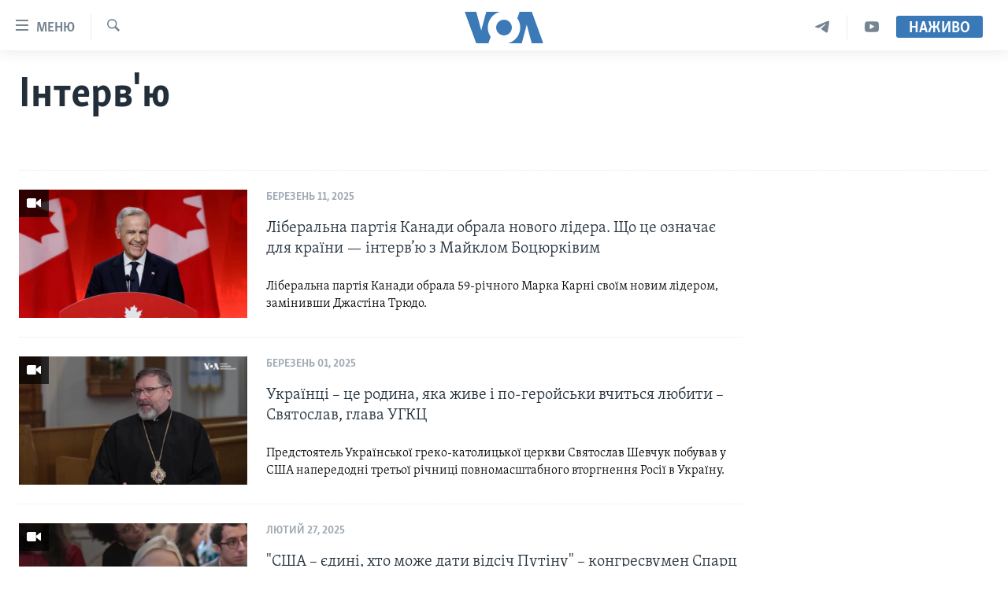

--- FILE ---
content_type: text/html; charset=utf-8
request_url: https://www.holosameryky.com/z/7132
body_size: 11481
content:

<!DOCTYPE html>
<html lang="uk" dir="ltr" class="no-js">
<head>
<link href="/Content/responsive/VOA/uk-UA/VOA-uk-UA.css?&amp;av=0.0.0.0&amp;cb=306" rel="stylesheet"/>
<script src="https://tags.holosameryky.com/voa-pangea/prod/utag.sync.js"></script> <script type='text/javascript' src='https://www.youtube.com/iframe_api' async></script>
<script type="text/javascript">
//a general 'js' detection, must be on top level in <head>, due to CSS performance
document.documentElement.className = "js";
var cacheBuster = "306";
var appBaseUrl = "/";
var imgEnhancerBreakpoints = [0, 144, 256, 408, 650, 1023, 1597];
var isLoggingEnabled = false;
var isPreviewPage = false;
var isLivePreviewPage = false;
if (!isPreviewPage) {
window.RFE = window.RFE || {};
window.RFE.cacheEnabledByParam = window.location.href.indexOf('nocache=1') === -1;
const url = new URL(window.location.href);
const params = new URLSearchParams(url.search);
// Remove the 'nocache' parameter
params.delete('nocache');
// Update the URL without the 'nocache' parameter
url.search = params.toString();
window.history.replaceState(null, '', url.toString());
} else {
window.addEventListener('load', function() {
const links = window.document.links;
for (let i = 0; i < links.length; i++) {
links[i].href = '#';
links[i].target = '_self';
}
})
}
var pwaEnabled = false;
var swCacheDisabled;
</script>
<meta charset="utf-8" />
<title>Інтерв&#39;ю - Голос Америки Українською</title>
<meta name="description" content="Читайте та дивіться ексклюзивні інтерв&#39;ю Голосу Америки." />
<meta name="keywords" content="інтерв&#39;ю, голос америки, голос америки українською, новини, україна, сша" />
<meta name="viewport" content="width=device-width, initial-scale=1.0" />
<meta http-equiv="X-UA-Compatible" content="IE=edge" />
<meta name="robots" content="max-image-preview:large"><meta property="fb:pages" content="127622183939174" />
<meta name="msvalidate.01" content="3286EE554B6F672A6F2E608C02343C0E" />
<meta name="yandex-verification" content="625440aa96ccf0ee" />
<link href="https://www.holosameryky.com/z/7132" rel="canonical" />
<meta name="apple-mobile-web-app-title" content="Голос Америки" />
<meta name="apple-mobile-web-app-status-bar-style" content="black" />
<meta name="apple-itunes-app" content="app-id=632618796" />
<meta content="article" property="og:type" />
<meta content="Інтерв&#39;ю" property="og:title" />
<meta content="Читайте та дивіться ексклюзивні інтерв&#39;ю Голосу Америки." property="og:description" />
<meta content="https://www.holosameryky.com/Content/responsive/VOA/img/top_logo_news.png" property="og:image" />
<meta content="640" property="og:image:width" />
<meta content="640" property="og:image:height" />
<meta content="site logo" property="og:image:alt" />
<meta content="https://www.holosameryky.com/z/7132" property="og:url" />
<meta content="Голос Америки Українською" property="og:site_name" />
<meta name="twitter:card" content="summary" />
<meta name="twitter:site" content="@chastime" />
<script type="application/ld+json">{"isAccessibleForFree":true,"headline":"Інтерв\u0027ю","inLanguage":"uk-UA","keywords":"інтерв\u0027ю, голос америки, голос америки українською, новини, україна, сша","author":{"@type":"Organization","name":"Голос Америки Українською"},"datePublished":"2026-01-18 13:48:12Z","dateModified":"2026-01-18 13:48:12Z","publisher":{"logo":{"width":512,"height":220,"@type":"ImageObject","url":"https://www.holosameryky.com/Content/responsive/VOA/uk-UA/img/logo.png"},"@type":"Organization","url":"https://www.holosameryky.com","sameAs":["https://www.facebook.com/holosameryky/","https://twitter.com/holosameryky","https://www.youtube.com/user/holosameryky","https://www.instagram.com/holosameryky/","https://t.me/holosameryky"],"name":"Голос Америки Українською","alternateName":"Голос Америки Українською"},"@context":"https://schema.org","@type":"Collection","mainEntityOfPage":"https://www.holosameryky.com/z/7132","url":"https://www.holosameryky.com/z/7132","description":"Читайте та дивіться ексклюзивні інтерв\u0027ю Голосу Америки.","image":{"width":1080,"height":608,"@type":"ImageObject","url":"https://www.holosameryky.com/Content/responsive/VOA/uk-UA/img/logo-amp.png"},"name":"Інтерв\u0027ю"}</script>
<script src="/Scripts/responsive/infographics.b?v=dVbZ-Cza7s4UoO3BqYSZdbxQZVF4BOLP5EfYDs4kqEo1&amp;av=0.0.0.0&amp;cb=306"></script>
<script src="/Scripts/responsive/loader.b?v=Q26XNwrL6vJYKjqFQRDnx01Lk2pi1mRsuLEaVKMsvpA1&amp;av=0.0.0.0&amp;cb=306"></script>
<link rel="icon" type="image/svg+xml" href="/Content/responsive/VOA/img/webApp/favicon.svg" />
<link rel="alternate icon" href="/Content/responsive/VOA/img/webApp/favicon.ico" />
<link rel="apple-touch-icon" sizes="152x152" href="/Content/responsive/VOA/img/webApp/ico-152x152.png" />
<link rel="apple-touch-icon" sizes="144x144" href="/Content/responsive/VOA/img/webApp/ico-144x144.png" />
<link rel="apple-touch-icon" sizes="114x114" href="/Content/responsive/VOA/img/webApp/ico-114x114.png" />
<link rel="apple-touch-icon" sizes="72x72" href="/Content/responsive/VOA/img/webApp/ico-72x72.png" />
<link rel="apple-touch-icon-precomposed" href="/Content/responsive/VOA/img/webApp/ico-57x57.png" />
<link rel="icon" sizes="192x192" href="/Content/responsive/VOA/img/webApp/ico-192x192.png" />
<link rel="icon" sizes="128x128" href="/Content/responsive/VOA/img/webApp/ico-128x128.png" />
<meta name="msapplication-TileColor" content="#ffffff" />
<meta name="msapplication-TileImage" content="/Content/responsive/VOA/img/webApp/ico-144x144.png" />
<link rel="alternate" type="application/rss+xml" title="VOA - Top Stories [RSS]" href="/api/" />
<link rel="sitemap" type="application/rss+xml" href="/sitemap.xml" />

                    <script>var w=window;if(w.performance||w.mozPerformance||w.msPerformance||w.webkitPerformance){var d=document;AKSB=w.AKSB||{},AKSB.q=AKSB.q||[],AKSB.mark=AKSB.mark||function(e,_){AKSB.q.push(["mark",e,_||(new Date).getTime()])},AKSB.measure=AKSB.measure||function(e,_,t){AKSB.q.push(["measure",e,_,t||(new Date).getTime()])},AKSB.done=AKSB.done||function(e){AKSB.q.push(["done",e])},AKSB.mark("firstbyte",(new Date).getTime()),AKSB.prof={custid:"167793",ustr:"",originlat:"0",clientrtt:"11",ghostip:"23.209.83.36",ipv6:false,pct:"10",clientip:"18.216.11.158",requestid:"1c21a681",region:"51208",protocol:"h2",blver:14,akM:"dscb",akN:"ae",akTT:"O",akTX:"1",akTI:"1c21a681",ai:"216581",ra:"false",pmgn:"",pmgi:"",pmp:"",qc:""},function(e){var _=d.createElement("script");_.async="async",_.src=e;var t=d.getElementsByTagName("script"),t=t[t.length-1];t.parentNode.insertBefore(_,t)}(("https:"===d.location.protocol?"https:":"http:")+"//ds-aksb-a.akamaihd.net/aksb.min.js")}</script>
                    </head>
<body class=" nav-no-loaded cc_theme pg-arch nojs-images ">
<script type="text/javascript" >
var analyticsData = {url:"",property_id:"489",page_title:"Інтерв\u0027ю",page_type:"zone index",content_type:"index",subcontent_type:"zone index",last_modified:"2026-01-18 13:48:12Z",pub_datetime:"2022-02-24 00:00:00Z",pub_year:"2022",pub_month:"02",pub_day:"24",pub_hour:"00",pub_weekday:"Thursday",section:"інтерв\u0027ю",english_section:"interview",categories:"interview",domain:"www.holosameryky.com",language:"Ukrainian",language_service:"VOA Ukrainian",platform:"web",copied:"no",copied_article:"",copied_title:"",runs_js:"Yes",cms_release:"8.44.0.0.306",enviro_type:"prod",slug:"interview",entity:"VOA",short_language_service:"UKR",platform_short:"W",page_name:"Archive - Інтерв\u0027ю"};
</script>
<noscript><iframe src="https://www.googletagmanager.com/ns.html?id=GTM-N8MP7P" height="0" width="0" style="display:none;visibility:hidden"></iframe></noscript><script type="text/javascript" data-cookiecategory="analytics">
var gtmEventObject = Object.assign({}, analyticsData, {event: 'page_meta_ready'});window.dataLayer = window.dataLayer || [];window.dataLayer.push(gtmEventObject);
if (top.location === self.location) { //if not inside of an IFrame
var renderGtm = "true";
if (renderGtm === "true") {
(function(w,d,s,l,i){w[l]=w[l]||[];w[l].push({'gtm.start':new Date().getTime(),event:'gtm.js'});var f=d.getElementsByTagName(s)[0],j=d.createElement(s),dl=l!='dataLayer'?'&l='+l:'';j.async=true;j.src='//www.googletagmanager.com/gtm.js?id='+i+dl;f.parentNode.insertBefore(j,f);})(window,document,'script','dataLayer','GTM-N8MP7P');
}
}
</script>
<!--Analytics tag js version start-->
<script type="text/javascript" data-cookiecategory="analytics">
var utag_data = Object.assign({}, analyticsData, {});
if(typeof(TealiumTagFrom)==='function' && typeof(TealiumTagSearchKeyword)==='function') {
var utag_from=TealiumTagFrom();var utag_searchKeyword=TealiumTagSearchKeyword();
if(utag_searchKeyword!=null && utag_searchKeyword!=='' && utag_data["search_keyword"]==null) utag_data["search_keyword"]=utag_searchKeyword;if(utag_from!=null && utag_from!=='') utag_data["from"]=TealiumTagFrom();}
if(window.top!== window.self&&utag_data.page_type==="snippet"){utag_data.page_type = 'iframe';}
try{if(window.top!==window.self&&window.self.location.hostname===window.top.location.hostname){utag_data.platform = 'self-embed';utag_data.platform_short = 'se';}}catch(e){if(window.top!==window.self&&window.self.location.search.includes("platformType=self-embed")){utag_data.platform = 'cross-promo';utag_data.platform_short = 'cp';}}
(function(a,b,c,d){ a="https://tags.holosameryky.com/voa-pangea/prod/utag.js"; b=document;c="script";d=b.createElement(c);d.src=a;d.type="text/java"+c;d.async=true; a=b.getElementsByTagName(c)[0];a.parentNode.insertBefore(d,a); })();
</script>
<!--Analytics tag js version end-->
<!-- Analytics tag management NoScript -->
<noscript>
<img style="position: absolute; border: none;" src="https://ssc.holosameryky.com/b/ss/bbgprod,bbgentityvoa/1/G.4--NS/1272431710?pageName=voa%3aukr%3aw%3azone%20index%3aarchive%20-%20%d0%86%d0%bd%d1%82%d0%b5%d1%80%d0%b2%27%d1%8e&amp;c6=%d0%86%d0%bd%d1%82%d0%b5%d1%80%d0%b2%27%d1%8e&amp;v36=8.44.0.0.306&amp;v6=D=c6&amp;g=https%3a%2f%2fwww.holosameryky.com&amp;c1=D=g&amp;v1=D=g&amp;events=event1&amp;c16=voa%20ukrainian&amp;v16=D=c16&amp;c5=interview&amp;v5=D=c5&amp;ch=%d0%86%d0%bd%d1%82%d0%b5%d1%80%d0%b2%27%d1%8e&amp;c15=ukrainian&amp;v15=D=c15&amp;c4=index&amp;v4=D=c4&amp;v20=no&amp;c17=web&amp;v17=D=c17&amp;mcorgid=518abc7455e462b97f000101%40adobeorg&amp;server=www.holosameryky.com&amp;pageType=D=c4&amp;ns=bbg&amp;v29=D=server&amp;v25=voa&amp;v30=489&amp;v105=D=User-Agent " alt="analytics" width="1" height="1" /></noscript>
<!-- End of Analytics tag management NoScript -->
<!--*** Accessibility links - For ScreenReaders only ***-->
<section>
<div class="sr-only">
<h2>Спеціальні потреби</h2>
<ul>
<li><a href="#content" data-disable-smooth-scroll="1">Перейти до матеріалу</a></li>
<li><a href="#navigation" data-disable-smooth-scroll="1">Перейти до меню сторінки</a></li>
<li><a href="#txtHeaderSearch" data-disable-smooth-scroll="1">Перейти до Пошуку</a></li>
</ul>
</div>
</section>
<div dir="ltr">
<div id="page">
<aside>
<div class="ctc-message pos-fix">
<div class="ctc-message__inner">Link has been copied to clipboard</div>
</div>
</aside>
<div class="hdr-20 hdr-20--big">
<div class="hdr-20__inner">
<div class="hdr-20__max pos-rel">
<div class="hdr-20__side hdr-20__side--primary d-flex">
<label data-for="main-menu-ctrl" data-switcher-trigger="true" data-switch-target="main-menu-ctrl" class="burger hdr-trigger pos-rel trans-trigger" data-trans-evt="click" data-trans-id="menu">
<span class="ico ico-close hdr-trigger__ico hdr-trigger__ico--close burger__ico burger__ico--close"></span>
<span class="ico ico-menu hdr-trigger__ico hdr-trigger__ico--open burger__ico burger__ico--open"></span>
<span class="burger__label">Меню</span>
</label>
<div class="menu-pnl pos-fix trans-target" data-switch-target="main-menu-ctrl" data-trans-id="menu">
<div class="menu-pnl__inner">
<nav class="main-nav menu-pnl__item menu-pnl__item--first">
<ul class="main-nav__list accordeon" data-analytics-tales="false" data-promo-name="link" data-location-name="nav,secnav">
<li class="main-nav__item">
<a class="main-nav__item-name main-nav__item-name--link" href="https://www.holosameryky.com" title="Головна" >Головна</a>
</li>
<li class="main-nav__item accordeon__item" data-switch-target="menu-item-1296">
<label class="main-nav__item-name main-nav__item-name--label accordeon__control-label" data-switcher-trigger="true" data-for="menu-item-1296">
Актуально
<span class="ico ico-chevron-down main-nav__chev"></span>
</label>
<div class="main-nav__sub-list">
<a class="main-nav__item-name main-nav__item-name--link main-nav__item-name--sub" href="/p/7698.html" title="Світ" data-item-name="svit" >Світ</a>
<a class="main-nav__item-name main-nav__item-name--link main-nav__item-name--sub" href="/ssha" title="США" data-item-name="ssha" >США</a>
<a class="main-nav__item-name main-nav__item-name--link main-nav__item-name--sub" href="/ukrayina" title="Україна" data-item-name="ukrayina" >Україна</a>
<a class="main-nav__item-name main-nav__item-name--link main-nav__item-name--sub" href="/z/6974" title="Війна - це особисте" data-item-name="viyna-tse-osobyste" >Війна - це особисте</a>
<a class="main-nav__item-name main-nav__item-name--link main-nav__item-name--sub" href="/ukrayintsi-u-sviti" title="Українці у світі" data-item-name="ukrayintsi-u-sviti" >Українці у світі</a>
<a class="main-nav__item-name main-nav__item-name--link main-nav__item-name--sub" href="/nauka-i-tehnolohii" title="Наука" data-item-name="nauka-tehnolohii" >Наука</a>
<a class="main-nav__item-name main-nav__item-name--link main-nav__item-name--sub" href="/zdorovya" title="Здоров&#39;я" data-item-name="zdorovya" >Здоров&#39;я</a>
<a class="main-nav__item-name main-nav__item-name--link main-nav__item-name--sub" href="/kultura" title="Культура" data-item-name="kultura" >Культура</a>
<a class="main-nav__item-name main-nav__item-name--link main-nav__item-name--sub" href="/suspilstvo" title="Суспільство" data-item-name="suspilstvo" >Суспільство</a>
<a class="main-nav__item-name main-nav__item-name--link main-nav__item-name--sub" href="/ekonomika" title="Економіка" data-item-name="ekonomika" >Економіка</a>
<a class="main-nav__item-name main-nav__item-name--link main-nav__item-name--sub" href="/p/7710.html" title="Історії успіху українців" data-item-name="istorii-ispikhu-ukrayintsiv" >Історії успіху українців</a>
</div>
</li>
<li class="main-nav__item">
<a class="main-nav__item-name main-nav__item-name--link" href="/analityka" title="Аналітика" data-item-name="analityka" >Аналітика</a>
</li>
<li class="main-nav__item">
<a class="main-nav__item-name main-nav__item-name--link" href="/polityka-v-ssha" title="Політика в США" data-item-name="polityka-v-ssha" >Політика в США</a>
</li>
<li class="main-nav__item">
<a class="main-nav__item-name main-nav__item-name--link" href="/administratsiya-prezydenta-trampa" title="Адміністрація президента Трампа: перші 100 днів" data-item-name="administratsiya prezydenta trampa" >Адміністрація президента Трампа: перші 100 днів</a>
</li>
<li class="main-nav__item">
<a class="main-nav__item-name main-nav__item-name--link" href="/ukrayintsi-u-sviti" title="Українці в Америці" data-item-name="ukrayintsi-u-sviti" >Українці в Америці</a>
</li>
<li class="main-nav__item">
<a class="main-nav__item-name main-nav__item-name--link" href="/ukrayina" title="УКРАЇНА" data-item-name="ukrayina" >УКРАЇНА</a>
</li>
<li class="main-nav__item">
<a class="main-nav__item-name main-nav__item-name--link" href="/intervyu" title="Інтерв&#39;ю" data-item-name="interview" >Інтерв&#39;ю</a>
</li>
<li class="main-nav__item">
<a class="main-nav__item-name main-nav__item-name--link" href="/borotba-z-dezinformatsiyeyu" title="БОРОТЬБА З ДЕЗІНФОРМАЦІЄЮ" data-item-name="borotba-z-dezinformatsiyeyu" >БОРОТЬБА З ДЕЗІНФОРМАЦІЄЮ</a>
</li>
<li class="main-nav__item">
<a class="main-nav__item-name main-nav__item-name--link" href="/z/1686" title="Відео" data-item-name="video" >Відео</a>
</li>
<li class="main-nav__item accordeon__item" data-switch-target="menu-item-1295">
<label class="main-nav__item-name main-nav__item-name--label accordeon__control-label" data-switcher-trigger="true" data-for="menu-item-1295">
Телепрограми
<span class="ico ico-chevron-down main-nav__chev"></span>
</label>
<div class="main-nav__sub-list">
<a class="main-nav__item-name main-nav__item-name--link main-nav__item-name--sub" href="/z/1684" title="Час-Time" data-item-name="chastime" >Час-Time</a>
<a class="main-nav__item-name main-nav__item-name--link main-nav__item-name--sub" href="/z/6960" title="Брифінг Голосу Америки" data-item-name="bryfing-holosu-ameryky" >Брифінг Голосу Америки</a>
<a class="main-nav__item-name main-nav__item-name--link main-nav__item-name--sub" href="/z/4124" title="Студія Вашингтон" data-item-name="studiya-vashyngton" >Студія Вашингтон</a>
<a class="main-nav__item-name main-nav__item-name--link main-nav__item-name--sub" href="/z/1685" title="Вікно в Америку" data-item-name="vikno-v-ameryku" >Вікно в Америку</a>
<a class="main-nav__item-name main-nav__item-name--link main-nav__item-name--sub" href="/z/4601" title="Прайм-Тайм" data-item-name="tv-programs-prime-time" >Прайм-Тайм</a>
<a class="main-nav__item-name main-nav__item-name--link main-nav__item-name--sub" href="/p/7067.html" title="Погляд з Вашингтона" data-item-name="election-ukraine" >Погляд з Вашингтона</a>
</div>
</li>
<li class="main-nav__item">
<a class="main-nav__item-name main-nav__item-name--link" href="/z/7795" title="English" data-item-name="English" >English</a>
</li>
</ul>
</nav>
<div class="menu-pnl__item">
<a href="https://learningenglish.voanews.com/" class="menu-pnl__item-link" alt="Learning English">Learning English</a>
</div>
<div class="menu-pnl__item menu-pnl__item--social">
<h5 class="menu-pnl__sub-head">Ми в соцмережах</h5>
<a href="https://www.facebook.com/holosameryky/" title="Слідкуйте за нами на Facebook" data-analytics-text="follow_on_facebook" class="btn btn--rounded btn--social-inverted menu-pnl__btn js-social-btn btn-facebook" target="_blank" rel="noopener">
<span class="ico ico-facebook-alt ico--rounded"></span>
</a>
<a href="https://twitter.com/holosameryky" title="Слідкуйте за нами у Twitter" data-analytics-text="follow_on_twitter" class="btn btn--rounded btn--social-inverted menu-pnl__btn js-social-btn btn-twitter" target="_blank" rel="noopener">
<span class="ico ico-twitter ico--rounded"></span>
</a>
<a href="https://www.youtube.com/user/holosameryky" title="Слідкуйте за нами на Youtube" data-analytics-text="follow_on_youtube" class="btn btn--rounded btn--social-inverted menu-pnl__btn js-social-btn btn-youtube" target="_blank" rel="noopener">
<span class="ico ico-youtube ico--rounded"></span>
</a>
<a href="https://www.instagram.com/holosameryky/" title="Підписуйтесь на наш Інстаграм" data-analytics-text="follow_on_instagram" class="btn btn--rounded btn--social-inverted menu-pnl__btn js-social-btn btn-instagram" target="_blank" rel="noopener">
<span class="ico ico-instagram ico--rounded"></span>
</a>
<a href="https://t.me/holosameryky" title="Підпишіться на наш Telegram" data-analytics-text="follow_on_telegram" class="btn btn--rounded btn--social-inverted menu-pnl__btn js-social-btn btn-telegram" target="_blank" rel="noopener">
<span class="ico ico-telegram ico--rounded"></span>
</a>
</div>
<div class="menu-pnl__item">
<a href="/navigation/allsites" class="menu-pnl__item-link">
<span class="ico ico-languages "></span>
Мови
</a>
</div>
</div>
</div>
<label data-for="top-search-ctrl" data-switcher-trigger="true" data-switch-target="top-search-ctrl" class="top-srch-trigger hdr-trigger">
<span class="ico ico-close hdr-trigger__ico hdr-trigger__ico--close top-srch-trigger__ico top-srch-trigger__ico--close"></span>
<span class="ico ico-search hdr-trigger__ico hdr-trigger__ico--open top-srch-trigger__ico top-srch-trigger__ico--open"></span>
</label>
<div class="srch-top srch-top--in-header" data-switch-target="top-search-ctrl">
<div class="container">
<form action="/s" class="srch-top__form srch-top__form--in-header" id="form-topSearchHeader" method="get" role="search"><label for="txtHeaderSearch" class="sr-only">Пошук</label>
<input type="text" id="txtHeaderSearch" name="k" placeholder="шукати текст ..." accesskey="s" value="" class="srch-top__input analyticstag-event" onkeydown="if (event.keyCode === 13) { FireAnalyticsTagEventOnSearch('search', $dom.get('#txtHeaderSearch')[0].value) }" />
<button title="Пошук" type="submit" class="btn btn--top-srch analyticstag-event" onclick="FireAnalyticsTagEventOnSearch('search', $dom.get('#txtHeaderSearch')[0].value) ">
<span class="ico ico-search"></span>
</button></form>
</div>
</div>
<a href="/" class="main-logo-link">
<img src="/Content/responsive/VOA/uk-UA/img/logo-compact.svg" class="main-logo main-logo--comp" alt="site logo">
<img src="/Content/responsive/VOA/uk-UA/img/logo.svg" class="main-logo main-logo--big" alt="site logo">
</a>
</div>
<div class="hdr-20__side hdr-20__side--secondary d-flex">
<a href="https://www.youtube.com/c/holosameryky" title="YouTube" class="hdr-20__secondary-item" data-item-name="custom1">
<span class="ico-custom ico-custom--1 hdr-20__secondary-icon"></span>
</a>
<a href="https://t.me/holosameryky" title="Telegram" class="hdr-20__secondary-item" data-item-name="custom2">
<span class="ico-custom ico-custom--2 hdr-20__secondary-icon"></span>
</a>
<a href="/s" title="Пошук" class="hdr-20__secondary-item hdr-20__secondary-item--search" data-item-name="search">
<span class="ico ico-search hdr-20__secondary-icon hdr-20__secondary-icon--search"></span>
</a>
<div class="hdr-20__secondary-item live-b-drop">
<div class="live-b-drop__off">
<a href="/live" class="live-b-drop__link" title="Наживо" data-item-name="live">
<span class="badge badge--live-btn badge--live-btn-off">
Наживо
</span>
</a>
</div>
<div class="live-b-drop__on hidden">
<label data-for="live-ctrl" data-switcher-trigger="true" data-switch-target="live-ctrl" class="live-b-drop__label pos-rel">
<span class="badge badge--live badge--live-btn">
Наживо
</span>
<span class="ico ico-close live-b-drop__label-ico live-b-drop__label-ico--close"></span>
</label>
<div class="live-b-drop__panel" id="targetLivePanelDiv" data-switch-target="live-ctrl"></div>
</div>
</div>
<div class="srch-bottom">
<form action="/s" class="srch-bottom__form d-flex" id="form-bottomSearch" method="get" role="search"><label for="txtSearch" class="sr-only">Пошук</label>
<input type="search" id="txtSearch" name="k" placeholder="шукати текст ..." accesskey="s" value="" class="srch-bottom__input analyticstag-event" onkeydown="if (event.keyCode === 13) { FireAnalyticsTagEventOnSearch('search', $dom.get('#txtSearch')[0].value) }" />
<button title="Пошук" type="submit" class="btn btn--bottom-srch analyticstag-event" onclick="FireAnalyticsTagEventOnSearch('search', $dom.get('#txtSearch')[0].value) ">
<span class="ico ico-search"></span>
</button></form>
</div>
</div>
<img src="/Content/responsive/VOA/uk-UA/img/logo-print.gif" class="logo-print" alt="site logo">
<img src="/Content/responsive/VOA/uk-UA/img/logo-print_color.png" class="logo-print logo-print--color" alt="site logo">
</div>
</div>
</div>
<script>
if (document.body.className.indexOf('pg-home') > -1) {
var nav2In = document.querySelector('.hdr-20__inner');
var nav2Sec = document.querySelector('.hdr-20__side--secondary');
var secStyle = window.getComputedStyle(nav2Sec);
if (nav2In && window.pageYOffset < 150 && secStyle['position'] !== 'fixed') {
nav2In.classList.add('hdr-20__inner--big')
}
}
</script>
<div class="c-hlights c-hlights--breaking c-hlights--no-item" data-hlight-display="mobile,desktop">
<div class="c-hlights__wrap container p-0">
<div class="c-hlights__nav">
<a role="button" href="#" title="Попередній">
<span class="ico ico-chevron-backward m-0"></span>
<span class="sr-only">Попередній</span>
</a>
<a role="button" href="#" title="Наступний">
<span class="ico ico-chevron-forward m-0"></span>
<span class="sr-only">Наступний</span>
</a>
</div>
<span class="c-hlights__label">
<span class="">Breaking News</span>
<span class="switcher-trigger">
<label data-for="more-less-1" data-switcher-trigger="true" class="switcher-trigger__label switcher-trigger__label--more p-b-0" title="Показати більше">
<span class="ico ico-chevron-down"></span>
</label>
<label data-for="more-less-1" data-switcher-trigger="true" class="switcher-trigger__label switcher-trigger__label--less p-b-0" title="Показати менше">
<span class="ico ico-chevron-up"></span>
</label>
</span>
</span>
<ul class="c-hlights__items switcher-target" data-switch-target="more-less-1">
</ul>
</div>
</div> <div id="content">
<div class="container">
<h1 class="pg-title">
Інтерв&#39;ю
</h1>
<div class="archive-intro">
<div class="wsw " data-switch-target="more-less-1">
<!-- first paragraph with location-->
<!-- article body - from WYSIWYG -->
</div>
</div>
</div>
<div class="container">
<div class="row">
<div class="col-xs-12 col-md-9">
<ul class=" archive-list" id="loadMoreAfter">
<li class="mb-grid archive-list__item">
<div class="media-block media-block--t-spac media-block--contain">
<a href="/a/liberalna-partiia-kanady-obrala-novoho-lidera-shcho-tse-oznachaie-dlia-krainy-interviu-z-maiklom-botsiurkivym/8005957.html" class="img-wrap img-wrap--m img-wrap--block-mob img-wrap--t-spac img-wrap--size-3 img-wrap--float" title="Ліберальна партія Канади обрала нового лідера. Що це означає для країни — інтерв’ю з Майклом Боцюрківим
">
<div class="thumb thumb16_9">
<noscript class="nojs-img">
<img src="https://gdb.voanews.com/696b0e72-c0dc-479d-82ba-bb0854a88d14_w100_r1.jpg" alt="Ліберальна партія Канади обрала нового лідера. Що це означає для країни — інтерв’ю з Майклом Боцюрківим. Відео" />
</noscript>
<img data-src="https://gdb.voanews.com/696b0e72-c0dc-479d-82ba-bb0854a88d14_w66_r1.jpg" src="" alt="Ліберальна партія Канади обрала нового лідера. Що це означає для країни — інтерв’ю з Майклом Боцюрківим. Відео" class=""/>
</div>
<span class="ico ico-video ico--media-type"></span>
</a>
<div class="media-block__content media-block__content--h-m media-block__content--full-mob media-block__content--h">
<span class="date date--mb date--size-3 date--mb-25" >березень 11, 2025</span>
<a href="/a/liberalna-partiia-kanady-obrala-novoho-lidera-shcho-tse-oznachaie-dlia-krainy-interviu-z-maiklom-botsiurkivym/8005957.html">
<h4 class="media-block__title media-block__title--size-3 media-block__title--25" title="Ліберальна партія Канади обрала нового лідера. Що це означає для країни — інтерв’ю з Майклом Боцюрківим
">
Ліберальна партія Канади обрала нового лідера. Що це означає для країни — інтерв’ю з Майклом Боцюрківим
</h4>
<p class="perex perex--mb perex--size-3">Ліберальна партія Канади обрала 59-річного Марка Карні своїм новим лідером, замінивши Джастіна Трюдо.</p>
</a>
</div>
</div>
</li>
<li class="mb-grid archive-list__item">
<div class="media-block media-block--t-spac media-block--contain">
<a href="/a/ukraintsi-tse-rodyna-yaka-zhyve-i-po-heroisky-vchytsia-liubyty-sviatoslav-hlava-uhkts/7993077.html" class="img-wrap img-wrap--m img-wrap--block-mob img-wrap--t-spac img-wrap--size-3 img-wrap--float" title="Українці – це родина, яка живе і по-геройськи вчиться любити – Святослав, глава УГКЦ">
<div class="thumb thumb16_9">
<noscript class="nojs-img">
<img src="https://gdb.voanews.com/bbe915b5-f2ff-496b-0531-08dd4a817621_tv_w100_r1.jpg" alt="Українці – це родина, яка живе і по-геройськи вчиться любити – Святослав, глава УГКЦ. Відео" />
</noscript>
<img data-src="https://gdb.voanews.com/bbe915b5-f2ff-496b-0531-08dd4a817621_tv_w66_r1.jpg" src="" alt="Українці – це родина, яка живе і по-геройськи вчиться любити – Святослав, глава УГКЦ. Відео" class=""/>
</div>
<span class="ico ico-video ico--media-type"></span>
</a>
<div class="media-block__content media-block__content--h-m media-block__content--full-mob media-block__content--h">
<span class="date date--mb date--size-3 date--mb-25" >березень 01, 2025</span>
<a href="/a/ukraintsi-tse-rodyna-yaka-zhyve-i-po-heroisky-vchytsia-liubyty-sviatoslav-hlava-uhkts/7993077.html">
<h4 class="media-block__title media-block__title--size-3 media-block__title--25" title="Українці – це родина, яка живе і по-геройськи вчиться любити – Святослав, глава УГКЦ">
Українці – це родина, яка живе і по-геройськи вчиться любити – Святослав, глава УГКЦ
</h4>
<p class="perex perex--mb perex--size-3">Предстоятель Української греко-католицької церкви Святослав Шевчук побував у США напередодні третьої річниці повномасштабного вторгнення Росії в Україну. </p>
</a>
</div>
</div>
</li>
<li class="mb-grid archive-list__item">
<div class="media-block media-block--t-spac media-block--contain">
<a href="/a/ssha-yedyni-khto-mozhe-daty-vidsich-putinu-konhresvumen-sparts-pro-perspektyvu-tryvaloho-myru/7990718.html" class="img-wrap img-wrap--m img-wrap--block-mob img-wrap--t-spac img-wrap--size-3 img-wrap--float" title="&quot;США – єдині, хто може дати відсіч Путіну&quot; – конгресвумен Спарц про перспективу тривалого миру">
<div class="thumb thumb16_9">
<noscript class="nojs-img">
<img src="https://gdb.voanews.com/33e3ef6d-30d6-45af-03e2-08dd4a817621_tv_w100_r1.jpg" alt="&quot;США – єдині, хто може дати відсіч Путіну&quot; – конгресвумен Спарц про перспективу тривалого миру. Відео" />
</noscript>
<img data-src="https://gdb.voanews.com/33e3ef6d-30d6-45af-03e2-08dd4a817621_tv_w66_r1.jpg" src="" alt="&quot;США – єдині, хто може дати відсіч Путіну&quot; – конгресвумен Спарц про перспективу тривалого миру. Відео" class=""/>
</div>
<span class="ico ico-video ico--media-type"></span>
</a>
<div class="media-block__content media-block__content--h-m media-block__content--full-mob media-block__content--h">
<span class="date date--mb date--size-3 date--mb-25" >лютий 27, 2025</span>
<a href="/a/ssha-yedyni-khto-mozhe-daty-vidsich-putinu-konhresvumen-sparts-pro-perspektyvu-tryvaloho-myru/7990718.html">
<h4 class="media-block__title media-block__title--size-3 media-block__title--25" title="&quot;США – єдині, хто може дати відсіч Путіну&quot; – конгресвумен Спарц про перспективу тривалого миру">
&quot;США – єдині, хто може дати відсіч Путіну&quot; – конгресвумен Спарц про перспективу тривалого миру
</h4>
<p class="perex perex--mb perex--size-3">За словами конгресвумен-республіканки Вікторії Спарц, нині США – єдина країна, яка може дати відсіч Путіну, зупинити ескалацію та досягти миру.</p>
</a>
</div>
</div>
</li>
<li class="mb-grid archive-list__item">
<div class="media-block media-block--t-spac media-block--contain">
<a href="/a/u-nastupni-3-6-misiatsiv-bude-velykyi-tysk-na-ukrainu-konhresmen-vindman-pro-peremovyny/7990686.html" class="img-wrap img-wrap--m img-wrap--block-mob img-wrap--t-spac img-wrap--size-3 img-wrap--float" title="“У наступні 3-6 місяців буде великий тиск на Україну” – конгресмен Віндман про перемовини">
<div class="thumb thumb16_9">
<noscript class="nojs-img">
<img src="https://gdb.voanews.com/b4353245-47c8-49ed-03de-08dd4a817621_tv_w100_r1.jpg" alt="“У наступні 3-6 місяців буде великий тиск на Україну” – конгресмен Віндман про перемовини. Відео" />
</noscript>
<img data-src="https://gdb.voanews.com/b4353245-47c8-49ed-03de-08dd4a817621_tv_w66_r1.jpg" src="" alt="“У наступні 3-6 місяців буде великий тиск на Україну” – конгресмен Віндман про перемовини. Відео" class=""/>
</div>
<span class="ico ico-video ico--media-type"></span>
</a>
<div class="media-block__content media-block__content--h-m media-block__content--full-mob media-block__content--h">
<span class="date date--mb date--size-3 date--mb-25" >лютий 27, 2025</span>
<a href="/a/u-nastupni-3-6-misiatsiv-bude-velykyi-tysk-na-ukrainu-konhresmen-vindman-pro-peremovyny/7990686.html">
<h4 class="media-block__title media-block__title--size-3 media-block__title--25" title="“У наступні 3-6 місяців буде великий тиск на Україну” – конгресмен Віндман про перемовини">
“У наступні 3-6 місяців буде великий тиск на Україну” – конгресмен Віндман про перемовини
</h4>
<p class="perex perex--mb perex--size-3">Конгресмен-демократ Євген Віндман припускає, що адміністрації Дональда Трампа знадобиться 3-6 місяців, щоб переконатися що “РФ несерйозно ставиться до мирних переговорів, а тиск на Україну – це не спосіб чогось досягти”.</p>
</a>
</div>
</div>
</li>
<li class="mb-grid archive-list__item">
<div class="media-block media-block--t-spac media-block--contain">
<a href="/a/udonald-trump-eugene-vindman-victoria-spartz-democrats-republicans-congress-volodymyr-zelenskyy-negotiations-interview-war-russia-ukraine-us/7990078.html" class="img-wrap img-wrap--m img-wrap--block-mob img-wrap--t-spac img-wrap--size-3 img-wrap--float" title="&quot;Неможливо виграти кожну битву&quot;. Ексклюзивні інтерв&#39;ю конгресменів США Спарц та Віндмана ">
<div class="thumb thumb16_9">
<noscript class="nojs-img">
<img src="https://gdb.voanews.com/f153b7ac-532e-4cc0-bd55-f593524b122c_w100_r1.jpg" alt="Конгрес США в день інавгурації 47-го президента, Дональда Трампа. " />
</noscript>
<img data-src="https://gdb.voanews.com/f153b7ac-532e-4cc0-bd55-f593524b122c_w66_r1.jpg" src="" alt="Конгрес США в день інавгурації 47-го президента, Дональда Трампа. " class=""/>
</div>
</a>
<div class="media-block__content media-block__content--h-m media-block__content--full-mob media-block__content--h">
<span class="date date--mb date--size-3 date--mb-25" >лютий 27, 2025</span>
<a href="/a/udonald-trump-eugene-vindman-victoria-spartz-democrats-republicans-congress-volodymyr-zelenskyy-negotiations-interview-war-russia-ukraine-us/7990078.html">
<h4 class="media-block__title media-block__title--size-3 media-block__title--25" title="&quot;Неможливо виграти кожну битву&quot;. Ексклюзивні інтерв&#39;ю конгресменів США Спарц та Віндмана ">
&quot;Неможливо виграти кожну битву&quot;. Ексклюзивні інтерв&#39;ю конгресменів США Спарц та Віндмана
</h4>
</a>
</div>
</div>
</li>
<li class="mb-grid archive-list__item">
<div class="media-block media-block--t-spac media-block--contain">
<a href="/a/interview-frederik-kagan/7987812.html" class="img-wrap img-wrap--m img-wrap--no-mob img-wrap--t-spac img-wrap--size-3 img-wrap--float" title="“Українці зробили велику справу для Альянсу і США”. Інтерв’ю з Фредеріком Каганом, AEI">
<div class="thumb thumb16_9">
<noscript class="nojs-img">
<img src="https://gdb.voanews.com/d9543bc9-c216-4b6f-e97d-08dd4a81f35f_tv_w100_r1.jpg" alt="“Українці зробили велику справу для Альянсу і США”. Інтерв’ю з Фредеріком Каганом, AEI. Відео" />
</noscript>
<img data-src="https://gdb.voanews.com/d9543bc9-c216-4b6f-e97d-08dd4a81f35f_tv_w66_r1.jpg" src="" alt="“Українці зробили велику справу для Альянсу і США”. Інтерв’ю з Фредеріком Каганом, AEI. Відео" class=""/>
</div>
<span class="ico ico-video ico--media-type"></span>
</a>
<div class="media-block__content media-block__content--h-m media-block__content--full-mob media-block__content--h">
<span class="date date--mb date--size-3 date--mb-25" >лютий 25, 2025</span>
<a href="/a/interview-frederik-kagan/7987812.html">
<h4 class="media-block__title media-block__title--size-3 media-block__title--25" title="“Українці зробили велику справу для Альянсу і США”. Інтерв’ю з Фредеріком Каганом, AEI">
“Українці зробили велику справу для Альянсу і США”. Інтерв’ю з Фредеріком Каганом, AEI
</h4>
<p class="perex perex--mb perex--size-3">У випадку, якщо США припинять підтримку України і її повністю окупує Росія, Сполученим Штатам доведеться витрати на 808 мільярдів доларів більше на оборону протягом наступних 5 років. До такого висновку прийшли дослідники Американського інституту підприємництва. </p>
</a>
</div>
</div>
</li>
<li class="mb-grid archive-list__item">
<div class="media-block media-block--t-spac media-block--contain">
<a href="/a/sviatoslav-shevchuk-interview/7982919.html" class="img-wrap img-wrap--m img-wrap--no-mob img-wrap--t-spac img-wrap--size-3 img-wrap--float" title="&quot;Я приїхав свідчити і говорити до сумління тих, хто ще перебуває в неволі російських наративів і пропаганди&quot; – Святослав, глава УГКЦ">
<div class="thumb thumb16_9">
<noscript class="nojs-img">
<img src="https://gdb.voanews.com/962ce9a9-3c10-4c72-8b57-08dd4a843460_w100_r1.jpg" alt="Блаженніший Святослав, отець і глава Української Греко-Католицької Церкви на службі в соборі Пресвятої Родини у Вашингтоні, вівторок, 17-го лютого, 2025 року." />
</noscript>
<img data-src="https://gdb.voanews.com/962ce9a9-3c10-4c72-8b57-08dd4a843460_w66_r1.jpg" src="" alt="Блаженніший Святослав, отець і глава Української Греко-Католицької Церкви на службі в соборі Пресвятої Родини у Вашингтоні, вівторок, 17-го лютого, 2025 року." class=""/>
</div>
</a>
<div class="media-block__content media-block__content--h-m media-block__content--full-mob media-block__content--h">
<span class="date date--mb date--size-3 date--mb-25" >лютий 23, 2025</span>
<a href="/a/sviatoslav-shevchuk-interview/7982919.html">
<h4 class="media-block__title media-block__title--size-3 media-block__title--25" title="&quot;Я приїхав свідчити і говорити до сумління тих, хто ще перебуває в неволі російських наративів і пропаганди&quot; – Святослав, глава УГКЦ">
&quot;Я приїхав свідчити і говорити до сумління тих, хто ще перебуває в неволі російських наративів і пропаганди&quot; – Святослав, глава УГКЦ
</h4>
</a>
</div>
</div>
</li>
<li class="mb-grid archive-list__item">
<div class="media-block media-block--t-spac media-block--contain">
<a href="/a/josh-rudolf-interview/7983817.html" class="img-wrap img-wrap--m img-wrap--no-mob img-wrap--t-spac img-wrap--size-3 img-wrap--float" title="&quot;Гарна угода&quot; щодо України і як її досягти: інтерв’ю з аналітиком фонду Маршалла Джошем Рудольфом">
<div class="thumb thumb16_9">
<noscript class="nojs-img">
<img src="https://gdb.voanews.com/3b38de6d-126d-4288-fe8e-08dd4a817620_tv_w100_r1.jpg" alt="&quot;Гарна угода&quot; щодо України і як її досягти: інтерв’ю з аналітиком фонду Маршалла Джошем Рудольфом. Відео" />
</noscript>
<img data-src="https://gdb.voanews.com/3b38de6d-126d-4288-fe8e-08dd4a817620_tv_w66_r1.jpg" src="" alt="&quot;Гарна угода&quot; щодо України і як її досягти: інтерв’ю з аналітиком фонду Маршалла Джошем Рудольфом. Відео" class=""/>
</div>
<span class="ico ico-video ico--media-type"></span>
</a>
<div class="media-block__content media-block__content--h-m media-block__content--full-mob media-block__content--h">
<span class="date date--mb date--size-3 date--mb-25" >лютий 21, 2025</span>
<a href="/a/josh-rudolf-interview/7983817.html">
<h4 class="media-block__title media-block__title--size-3 media-block__title--25" title="&quot;Гарна угода&quot; щодо України і як її досягти: інтерв’ю з аналітиком фонду Маршалла Джошем Рудольфом">
&quot;Гарна угода&quot; щодо України і як її досягти: інтерв’ю з аналітиком фонду Маршалла Джошем Рудольфом
</h4>
<p class="perex perex--mb perex--size-3">Гарна угода не лише б утримала Росію від повторного нападу на Україну, а й стримала б від агресивних кроків Китай, створила б робочі місця в США і убезпечила б спадщину президента Дональда Трампа як рішучого лідера вільного світу – так вважає старший дослідник фонду Маршала у США Джош Рудольф.</p>
</a>
</div>
</div>
</li>
<li class="mb-grid archive-list__item">
<div class="media-block media-block--t-spac media-block--contain">
<a href="/a/ukraina-ne-uchasnytsia-konfliktu-a-yoho-zhertva-pastor-prokhor-zi-shtatu-vashynhton/7983478.html" class="img-wrap img-wrap--m img-wrap--no-mob img-wrap--t-spac img-wrap--size-3 img-wrap--float" title="&quot;Україна не учасниця конфлікту, а його жертва&quot; – пастор Прохор зі штату Вашингтон">
<div class="thumb thumb16_9">
<noscript class="nojs-img">
<img src="https://gdb.voanews.com/8b2baeb5-711c-4e04-fe32-08dd4a817620_tv_w100_r1.jpg" alt="&quot;Україна не учасниця конфлікту, а його жертва&quot; – пастор Прохор зі штату Вашингтон. Відео" />
</noscript>
<img data-src="https://gdb.voanews.com/8b2baeb5-711c-4e04-fe32-08dd4a817620_tv_w66_r1.jpg" src="" alt="&quot;Україна не учасниця конфлікту, а його жертва&quot; – пастор Прохор зі штату Вашингтон. Відео" class=""/>
</div>
<span class="ico ico-video ico--media-type"></span>
</a>
<div class="media-block__content media-block__content--h-m media-block__content--full-mob media-block__content--h">
<span class="date date--mb date--size-3 date--mb-25" >лютий 21, 2025</span>
<a href="/a/ukraina-ne-uchasnytsia-konfliktu-a-yoho-zhertva-pastor-prokhor-zi-shtatu-vashynhton/7983478.html">
<h4 class="media-block__title media-block__title--size-3 media-block__title--25" title="&quot;Україна не учасниця конфлікту, а його жертва&quot; – пастор Прохор зі штату Вашингтон">
&quot;Україна не учасниця конфлікту, а його жертва&quot; – пастор Прохор зі штату Вашингтон
</h4>
<p class="perex perex--mb perex--size-3">У березні 2024 року українські християнські громади штату Вашингтон об&#39;єдналися у Раду українських християнських церков. У ній баптисти й п&#39;ятдесятники працюють поруч з православними та католиками. </p>
</a>
</div>
</div>
</li>
<li class="mb-grid archive-list__item">
<div class="media-block media-block--t-spac media-block--contain">
<a href="/a/pastor-prokhor-interview/7981014.html" class="img-wrap img-wrap--m img-wrap--no-mob img-wrap--t-spac img-wrap--size-3 img-wrap--float" title="&quot;Ми хочемо бути голосом України&quot; – пастор Прохор зі штату Вашингтон">
<div class="thumb thumb16_9">
<noscript class="nojs-img">
<img src="https://gdb.voanews.com/01000000-0aff-0242-6150-08dc46ab1497_w100_r1.jpeg" alt="Пастор Віктор Прохор, Голова Ради українських християнських церков штату Вашингтон" />
</noscript>
<img data-src="https://gdb.voanews.com/01000000-0aff-0242-6150-08dc46ab1497_w66_r1.jpeg" src="" alt="Пастор Віктор Прохор, Голова Ради українських християнських церков штату Вашингтон" class=""/>
</div>
</a>
<div class="media-block__content media-block__content--h-m media-block__content--full-mob media-block__content--h">
<span class="date date--mb date--size-3 date--mb-25" >лютий 20, 2025</span>
<a href="/a/pastor-prokhor-interview/7981014.html">
<h4 class="media-block__title media-block__title--size-3 media-block__title--25" title="&quot;Ми хочемо бути голосом України&quot; – пастор Прохор зі штату Вашингтон">
&quot;Ми хочемо бути голосом України&quot; – пастор Прохор зі штату Вашингтон
</h4>
</a>
</div>
</div>
</li>
<li class="mb-grid archive-list__item">
<div class="media-block media-block--t-spac media-block--contain">
<a href="/a/fred-kagan-interview/7979271.html" class="img-wrap img-wrap--m img-wrap--no-mob img-wrap--t-spac img-wrap--size-3 img-wrap--float" title="&quot;США отримують величезну користь від допомоги Україні у підготовці армії для майбутньої війни”. Інтерв’ю з Ф.Каганом, AEI">
<div class="thumb thumb16_9">
<noscript class="nojs-img">
<img src="https://gdb.voanews.com/4aebd2e3-7ebe-4987-e31b-08dd4a81f35f_cx0_cy2_cw99_w100_r1.jpg" alt="Фредерік Каган - старший аналітик Американського Інституту підприємництва (AEI) та військовий історик. Фото: American Enterprise Institute " />
</noscript>
<img data-src="https://gdb.voanews.com/4aebd2e3-7ebe-4987-e31b-08dd4a81f35f_cx0_cy2_cw99_w66_r1.jpg" src="" alt="Фредерік Каган - старший аналітик Американського Інституту підприємництва (AEI) та військовий історик. Фото: American Enterprise Institute " class=""/>
</div>
</a>
<div class="media-block__content media-block__content--h-m media-block__content--full-mob media-block__content--h">
<span class="date date--mb date--size-3 date--mb-25" >лютий 19, 2025</span>
<a href="/a/fred-kagan-interview/7979271.html">
<h4 class="media-block__title media-block__title--size-3 media-block__title--25" title="&quot;США отримують величезну користь від допомоги Україні у підготовці армії для майбутньої війни”. Інтерв’ю з Ф.Каганом, AEI">
&quot;США отримують величезну користь від допомоги Україні у підготовці армії для майбутньої війни”. Інтерв’ю з Ф.Каганом, AEI
</h4>
</a>
</div>
</div>
</li>
<li class="mb-grid archive-list__item">
<div class="media-block media-block--t-spac media-block--contain">
<a href="/a/ukraine-nato/7974065.html" class="img-wrap img-wrap--m img-wrap--no-mob img-wrap--t-spac img-wrap--size-3 img-wrap--float" title="Говорити про вступ України до НАТО на переговорах із Росією - де-факто давати Кремлю право вето в Альянсі. Інтерв&#39;ю з Кетрін Сендак, CEPA">
<div class="thumb thumb16_9">
<noscript class="nojs-img">
<img src="https://gdb.voanews.com/c5feee32-3030-4672-df1e-08dd4a81f35f_w100_r1.jpeg" alt="Кетрін Сендак, експертка вашингтонського Центру аналізу європейської політики" />
</noscript>
<img data-src="https://gdb.voanews.com/c5feee32-3030-4672-df1e-08dd4a81f35f_w66_r1.jpeg" src="" alt="Кетрін Сендак, експертка вашингтонського Центру аналізу європейської політики" class=""/>
</div>
</a>
<div class="media-block__content media-block__content--h-m media-block__content--full-mob media-block__content--h">
<span class="date date--mb date--size-3 date--mb-25" >лютий 17, 2025</span>
<a href="/a/ukraine-nato/7974065.html">
<h4 class="media-block__title media-block__title--size-3 media-block__title--25" title="Говорити про вступ України до НАТО на переговорах із Росією - де-факто давати Кремлю право вето в Альянсі. Інтерв&#39;ю з Кетрін Сендак, CEPA">
Говорити про вступ України до НАТО на переговорах із Росією - де-факто давати Кремлю право вето в Альянсі. Інтерв&#39;ю з Кетрін Сендак, CEPA
</h4>
</a>
</div>
</div>
</li>
</ul>
<p class="buttons buttons--archive ta-c ">
<a class="btn link-showMore btn__text" data-ajax="true" data-ajax-method="GET" data-ajax-mode="after" data-ajax-update="#loadMoreAfter" data-ajax-url="/z/7132?p=1" href="/z/7132?p=1" title="Більше">Більше</a>
</p>
</div>
</div>
</div>
</div>
<footer role="contentinfo">
<div id="foot" class="foot">
<div class="container">
<div class="foot-nav collapsed" id="foot-nav">
<div class="menu">
<ul class="items">
<li class="socials block-socials">
<span class="handler" id="socials-handler">
Ми в соцмережах
</span>
<div class="inner">
<ul class="subitems follow">
<li>
<a href="https://www.facebook.com/holosameryky/" title="Слідкуйте за нами на Facebook" data-analytics-text="follow_on_facebook" class="btn btn--rounded js-social-btn btn-facebook" target="_blank" rel="noopener">
<span class="ico ico-facebook-alt ico--rounded"></span>
</a>
</li>
<li>
<a href="https://twitter.com/holosameryky" title="Слідкуйте за нами у Twitter" data-analytics-text="follow_on_twitter" class="btn btn--rounded js-social-btn btn-twitter" target="_blank" rel="noopener">
<span class="ico ico-twitter ico--rounded"></span>
</a>
</li>
<li>
<a href="https://www.youtube.com/user/holosameryky" title="Слідкуйте за нами на Youtube" data-analytics-text="follow_on_youtube" class="btn btn--rounded js-social-btn btn-youtube" target="_blank" rel="noopener">
<span class="ico ico-youtube ico--rounded"></span>
</a>
</li>
<li>
<a href="https://www.instagram.com/holosameryky/" title="Підписуйтесь на наш Інстаграм" data-analytics-text="follow_on_instagram" class="btn btn--rounded js-social-btn btn-instagram" target="_blank" rel="noopener">
<span class="ico ico-instagram ico--rounded"></span>
</a>
</li>
<li>
<a href="https://t.me/holosameryky" title="Підпишіться на наш Telegram" data-analytics-text="follow_on_telegram" class="btn btn--rounded js-social-btn btn-telegram" target="_blank" rel="noopener">
<span class="ico ico-telegram ico--rounded"></span>
</a>
</li>
<li>
<a href="/rssfeeds" title="RSS" data-analytics-text="follow_on_rss" class="btn btn--rounded js-social-btn btn-rss" >
<span class="ico ico-rss ico--rounded"></span>
</a>
</li>
<li>
<a href="/podcasts" title="Подкасти" data-analytics-text="follow_on_podcast" class="btn btn--rounded js-social-btn btn-podcast" >
<span class="ico ico-podcast ico--rounded"></span>
</a>
</li>
<li>
<a href="/subscribe.html" title="Підписатись" data-analytics-text="follow_on_subscribe" class="btn btn--rounded js-social-btn btn-email" >
<span class="ico ico-email ico--rounded"></span>
</a>
</li>
</ul>
</div>
</li>
<li class="block-primary collapsed collapsible item">
<span class="handler">
Голос Америки
<span title="close tab" class="ico ico-chevron-up"></span>
<span title="open tab" class="ico ico-chevron-down"></span>
<span title="add" class="ico ico-plus"></span>
<span title="remove" class="ico ico-minus"></span>
</span>
<div class="inner">
<ul class="subitems">
<li class="subitem">
<a class="handler" href="/p/5206.html" title="Про нас" >Про нас</a>
</li>
<li class="subitem">
<a class="handler" href="/p/6190.html" title="Робота" >Робота</a>
</li>
<li class="subitem">
<a class="handler" href="/napyshit-nam" title="Напишіть нам" >Напишіть нам</a>
</li>
<li class="subitem">
<a class="handler" href="https://itunes.apple.com/app/voa/id632618796?ls=1&amp;mt=8" title="iOS" target="_blank" rel="noopener">iOS</a>
</li>
<li class="subitem">
<a class="handler" href="https://play.google.com/store/apps/details?id=gov.bbg.voa" title="Android" target="_blank" rel="noopener">Android</a>
</li>
<li class="subitem">
<a class="handler" href="http://www.bbgdirect.com/ukrainian" title="BBG Direct" >BBG Direct</a>
</li>
<li class="subitem">
<a class="handler" href="https://www.voanews.com/p/5338.html" title="Політика конфіденційності" target="_blank" rel="noopener">Політика конфіденційності</a>
</li>
<li class="subitem">
<a class="handler" href="https://www.voanews.com/section-508" title="Спеціальні налаштування" >Спеціальні налаштування</a>
</li>
<li class="subitem">
<a class="handler" href="https://editorials.voa.gov/z/6206" title="Позиція уряду США" >Позиція уряду США</a>
</li>
<li class="subitem">
<a class="handler" href="https://ukrainian.voanews.com/p/7907.html" title="Додатки" >Додатки</a>
</li>
</ul>
</div>
</li>
</ul>
</div>
</div>
<div class="foot__item foot__item--copyrights">
<p class="copyright">Голос Америки © 2026 VOA, Inc. Всі права захищені</p>
</div>
</div>
</div>
</footer> </div>
</div>
<script src="https://cdn.onesignal.com/sdks/web/v16/OneSignalSDK.page.js" defer></script>
<script>
if (!isPreviewPage) {
window.OneSignalDeferred = window.OneSignalDeferred || [];
OneSignalDeferred.push(function(OneSignal) {
OneSignal.init({
appId: "d517b6fd-8e7b-4871-837a-da10b218aa7e",
});
});
}
</script> <script defer src="/Scripts/responsive/serviceWorkerInstall.js?cb=306"></script>
<script type="text/javascript">
// opera mini - disable ico font
if (navigator.userAgent.match(/Opera Mini/i)) {
document.getElementsByTagName("body")[0].className += " can-not-ff";
}
// mobile browsers test
if (typeof RFE !== 'undefined' && RFE.isMobile) {
if (RFE.isMobile.any()) {
document.getElementsByTagName("body")[0].className += " is-mobile";
}
else {
document.getElementsByTagName("body")[0].className += " is-not-mobile";
}
}
</script>
<script src="/conf.js?x=306" type="text/javascript"></script>
<div class="responsive-indicator">
<div class="visible-xs-block">XS</div>
<div class="visible-sm-block">SM</div>
<div class="visible-md-block">MD</div>
<div class="visible-lg-block">LG</div>
</div>
<script type="text/javascript">
var bar_data = {
"apiId": "7132",
"apiType": "3",
"isEmbedded": "0",
"culture": "uk-UA",
"cookieName": "cmsLoggedIn",
"cookieDomain": "www.holosameryky.com"
};
</script>
<div id="scriptLoaderTarget" style="display:none;contain:strict;"></div>
</body>
</html>